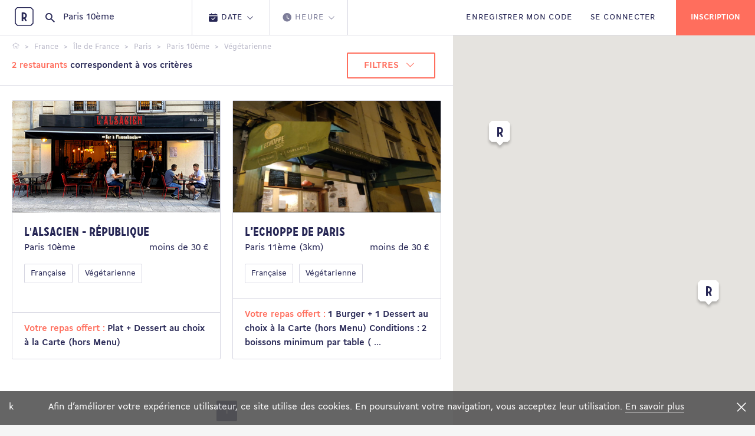

--- FILE ---
content_type: text/html; charset=utf-8
request_url: https://www.restopolitan.com/restaurant/paris-10eme-456/vegetarienne-26/index-1.html
body_size: 13418
content:



<!DOCTYPE html>
<html xml:lang="fr"
      lang="fr"
      lang_name="fr-FR">
<head>
    <meta charset="utf-8">
    <!-- favicons -->
    <link rel="apple-touch-icon-precomposed" sizes="57x57" href="https://www.restopolitan.com/dist/images/favicons/apple-touch-icon-57x57.png" />
    <link rel="apple-touch-icon-precomposed" sizes="114x114" href="https://www.restopolitan.com/dist/images/favicons/apple-touch-icon-114x114.png" />
    <link rel="apple-touch-icon-precomposed" sizes="72x72" href="https://www.restopolitan.com/dist/images/favicons/apple-touch-icon-72x72.png" />
    <link rel="apple-touch-icon-precomposed" sizes="144x144" href="https://www.restopolitan.com/dist/images/favicons/apple-touch-icon-144x144.png" />
    <link rel="apple-touch-icon-precomposed" sizes="60x60" href="https://www.restopolitan.com/dist/images/favicons/apple-touch-icon-60x60.png" />
    <link rel="apple-touch-icon-precomposed" sizes="120x120" href="https://www.restopolitan.com/dist/images/favicons/apple-touch-icon-120x120.png" />
    <link rel="apple-touch-icon-precomposed" sizes="76x76" href="https://www.restopolitan.com/dist/images/favicons/apple-touch-icon-76x76.png" />
    <link rel="apple-touch-icon-precomposed" sizes="152x152" href="https://www.restopolitan.com/dist/images/favicons/apple-touch-icon-152x152.png" />
    <link rel="icon" type="image/png" href="https://www.restopolitan.com/dist/images/favicons/favicon-196x196.png" sizes="196x196" />
    <link rel="icon" type="image/png" href="https://www.restopolitan.com/dist/images/favicons/favicon-96x96.png" sizes="96x96" />
    <link rel="icon" type="image/png" href="https://www.restopolitan.com/dist/images/favicons/favicon-32x32.png" sizes="32x32" />
    <link rel="icon" type="image/png" href="https://www.restopolitan.com/dist/images/favicons/favicon-16x16.png" sizes="16x16" />
    <link rel="icon" type="image/png" href="https://www.restopolitan.com/dist/images/favicons/favicon-128.png" sizes="128x128" />
    <meta name="application-name" content="&nbsp;" />
    <meta name="msapplication-TileColor" content="#FFFFFF" />
    <meta name="msapplication-TileImage" content=" https://www.restopolitan.com/dist/images/favicons/mstile-144x144.png" />
    <meta name="msapplication-square70x70logo" content=" https://www.restopolitan.com/dist/images/favicons/mstile-70x70.png" />
    <meta name="msapplication-square150x150logo" content=" https://www.restopolitan.com/dist/images/favicons/mstile-150x150.png" />
    <meta name="msapplication-wide310x150logo" content=" https://www.restopolitan.com/dist/images/favicons/mstile-310x150.png" />
    <meta name="msapplication-square310x310logo" content=" https://www.restopolitan.com/dist/images/favicons/mstile-310x310.png" />
    <meta http-equiv="x-ua-compatible" content="ie=edge">
    <!-- viewport -->
    <meta name="viewport" content="width=device-width, height=device-height, initial-scale=1.0, user-scalable=no, user-scalable=0">
    
    
    <!-- title -->

    <title>1 repas offert dans les meilleurs Restaurants Végétariens à Paris 10ème | Restopolitan</title>
    <meta name="description" content="Découvrez notre sélection de restaurants Végétariens Paris 10ème - 1 repas offert à chaque addition avec Restopolitan " />


    <meta content="291562114203244" fblang="fr_FR" name="facebook_apikey" property="fb:app_id" version="v2.2" />
    <meta content="AIzaSyCZrRl0EDyTJT8xqAWhHOWlgZ1lsh4GRfo" name="google_apikey" property="google:app_id" />

<link href="https://www.restopolitan.com/en/restaurant/paris-10eme-456/vegetarian-26/index-1.html" hreflang="en" rel="alternate" /><link href="https://www.restopolitan.com/restaurant/paris-10eme-456/vegetarienne-26/index-1.html" hreflang="fr" rel="alternate" /><link href="https://www.restopolitan.ch/en/restaurant/paris-10eme-456/vegetarian-26/index-1.html" hreflang="en-CH" rel="alternate" /><link href="https://www.restopolitan.ch/it/ristorante/paris-10eme-456/vegetariana-bio-26/index-1.html" hreflang="it-CH" rel="alternate" /><link href="https://www.restopolitan.ch/de/restaurant/paris-10eme-456/biologisch-26/index-1.html" hreflang="de-CH" rel="alternate" /><link href="https://www.restopolitan.ch/restaurant/paris-10eme-456/vegetarienne-26/index-1.html" hreflang="fr-CH" rel="alternate" /><link href="https://www.restopolitan.lu/en/restaurant/paris-10eme-456/vegetarian-26/index-1.html" hreflang="en-LU" rel="alternate" /><link href="https://www.restopolitan.lu/restaurant/paris-10eme-456/vegetarienne-26/index-1.html" hreflang="fr-LU" rel="alternate" /><link href="https://www.restopolitan.es/en/restaurant/paris-10eme-456/vegetarian-26/index-1.html" hreflang="en-ES" rel="alternate" /><link href="https://www.restopolitan.es/restaurantes/paris-10eme-456/vegetariana-26/index-1.html" hreflang="es" rel="alternate" /><link href="https://www.restopolitan.it/en/restaurant/paris-10eme-456/vegetarian-26/index-1.html" hreflang="en-IT" rel="alternate" /><link href="https://www.restopolitan.it/ristorante/paris-10eme-456/vegetariana-bio-26/index-1.html" hreflang="it" rel="alternate" />
    <!-- social metas -->
    <!-- G+ -->
    <meta itemprop="name" content="1 repas offert dans les meilleurs Restaurants Végétariens à Paris 10ème | Restopolitan">
    <meta itemprop="description" content="Découvrez notre sélection de restaurants Végétariens Paris 10ème - 1 repas offert à chaque addition avec Restopolitan " />

    <!-- GTM -->
    <meta name="rp:gtmid" content="GTM-N2PQPDN" />

    <!-- facebook -->
    <meta property="og:type" content="website" />
    <meta property="og:title" content="Restopolitan">
    <meta property="og:description" content="Avec Restopolitan : 1 repas offert &#xE0; chaque addition dans des milliers de restaurants en France et en Europe" />
    <meta property="og:image" content="https://www.restopolitan.com/dist/images/facebook-sharing.png">

    <!-- twitter -->
    <meta name="twitter:site" content="restopolitan" />
    <meta name="twitter:title" content="Restopolitan" />
    <meta name="twitter:description" content="Avec Restopolitan : 1 repas offert &#xE0; chaque addition dans des milliers de restaurants en France et en Europe" />
    <meta name="twitter:image" content="https://www.restopolitan.com/dist/images/twitter-sharing.png" />

    <!-- imageserver -->
    <meta name="rp:imageserver" content="https://www.restopolitan.com/dist/images/" />
    <!-- apihost -->
    <meta name="rp:apihost" content="https://www.restopolitan.com/" />

    <!-- friendbuy tracker-->
        <meta name="rp:tracker"
              data-tracker-type="friendbuy"
              data-action="pushCustomer"
              content='' />


    <!-- styles -->
    <link rel="stylesheet" href="https://www.restopolitan.com/dist/bundle.css">

    

    <!-- kameleoon -->
    <script src="https://www.restopolitan.com/dist/kameleoon.js"></script>

    <!-- Facebook Pixel Code -->
    <script>
        !function (f, b, e, v, n, t, s) {
            if (f.fbq) return; n = f.fbq = function () {
                n.callMethod ?
                    n.callMethod.apply(n, arguments) : n.queue.push(arguments)
            };
            if (!f._fbq) f._fbq = n; n.push = n; n.loaded = !0; n.version = '2.0';
            n.queue = []; t = b.createElement(e); t.async = !0;
            t.src = v; s = b.getElementsByTagName(e)[0];
            s.parentNode.insertBefore(t, s)
        }(window, document, 'script',
            'https://connect.facebook.net/en_US/fbevents.js');
        fbq('init', '1661506037399253');
        fbq('track', 'PageView');
    </script>
    <noscript>
        <img height="1" width="1" src="https://www.facebook.com/tr?id=1661506037399253&ev=PageView &noscript=1" />
    </noscript>
    <!-- End Facebook Pixel Code -->


	
	
    <!-- firendbuy -->
    <script>
        window['friendbuy'] = window['friendbuy'] || [];
        window['friendbuy'].push(['site', 'site-cfff8065-www.restopolitan.com']);
        (function (f, r, n, d, b, y) {
            b = f.createElement(r), y = f.getElementsByTagName(r)[0]; b.async = 1; b.src = n; y.parentNode.insertBefore(b, y);
        })(document, 'script', '//djnf6e5yyirys.cloudfront.net/js/friendbuy.min.js');
    </script>

    <!-- crisp, pas pour l'italie cf enrica  sauf pendant black friday-->
        <script type="text/javascript">window.$crisp = []; window.CRISP_WEBSITE_ID = "01bb1e14-658e-4e86-8f0b-dbae7a8a035a"; (function () { d = document; s = d.createElement("script"); s.src = "https://client.crisp.chat/l.js"; s.async = 1; d.getElementsByTagName("head")[0].appendChild(s); })();</script>
    <!-- head only scripts (to be removed) -->
    <!-- iE11 -->
    <meta http-equiv="X-UA-Compatible" content="IE=11">


    <script>
        (function (w, d, s, l, i) {
            w[l] = w[l] || []; w[l].push({ 'gtm.start': new Date().getTime(), event: 'gtm.js' }); var f = d.getElementsByTagName(s)[0], j = d.createElement(s), dl = l != 'dataLayer' ? '&l=' + l : ''; j.async = true; j.src = 'https://www.googletagmanager.com/gtm.js?id=' + i + dl; f.parentNode.insertBefore(j, f);
        })(window, document, 'script', 'dataLayer', 'GTM-N2PQPDN');
    </script>

    
<script type="text/javascript">
    (function (i, s, o, g, r, a, m) {
        i['GoogleAnalyticsObject'] = r; i[r] = i[r] || function () {
            (i[r].q = i[r].q || []).push(arguments)
        }, i[r].l = 1 * new Date(); a = s.createElement(o),
  m = s.getElementsByTagName(o)[0]; a.async = 1; a.src = g; m.parentNode.insertBefore(a, m)
    })(window, document, 'script', '//www.google-analytics.com/analytics.js', 'ga');

    ga('create', 'UA-18580528-2', 'www.restopolitan.com');ga('set', 'contentGroup1', 'Arrondissement-Cuisine');ga('send', 'pageview');
</script>
</head>
<body> 
	
    
    <noscript><iframe src="https://www.googletagmanager.com/ns.html?id=GTM-N2PQPDN" height="0" width="0" style="display:none;visibility:hidden"></iframe></noscript>
    <!--[if lte IE 10]>
      <p class="browserupgrade">You are using an <strong>outdated</strong> browser. Please <a href="http://browsehappy.com/">upgrade your browser</a> to improve your experience and security.</p>
    <![endif]-->


        <!-- header partial -->





    <div class="cookiebar">k
        <div class="cookiebar__content">
            <div class="cookiebar__text">
                <span>
                    Afin d’améliorer votre expérience utilisateur, ce site utilise des cookies. En poursuivant votre navigation, vous acceptez leur utilisation.
                </span>
                <a href="/cgu.html#a13">En savoir plus</a>
            </div>
        </div>
        <div class="cookiebar__title">
            <i type="button" class="close js-cookiebar-close"><span>Fermer</span></i>
        </div>
    </div>







<!-- CyberMonday-->



    <header class="site-header site-header--is-searched is-fixed" role="banner">

<div class="site-header__content">


    <a id="home" class="site-header__brand" href="/"><span>Restopolitan</span></a>
    <!-- search -->

        <div class="site-header__search">



<div class="search-bar" data-intro-key="searchbar" id="searchWrapper">
    <i class="icon icon--search"></i>

        <input class="search-bar__input" placeholder="Rechercher par adresse, restaurant, ville..." type="search" id="searchText" value="Paris 10&#xE8;me" autocomplete="off"
               data-restaurant-request-url='/restaurant/autocomplete'
               data-place-resolve-url='/restaurant/resolve/url'
               data-place-id=""
               data-place-loc=""
               data-init="true"
               data-special-case='[{"key": ["france","francia"] ,"value":"https://www.restopolitan.com/restaurants-france/index.html"}, { "key": ["espana","españa","spain","espagne"], "value":""}]'>

    <div class="search-bar__autocomplete autocomplete" id="searchResultsContainer" style="display:none">
        <div class="autocomplete__container" id="placeContainer">
            <span class="autocomplete__title">Adresses</span>
            <ul class="autocomplete__list" id="placeResults">
            </ul>
        </div>
        <div class="autocomplete__container" id="restContainer">
            <span class="autocomplete__title">Restaurants</span>
            <ul class="autocomplete__list" id="restResults"></ul>
        </div>
        <div class="autocomplete__message" id="noResultMsg">
            <p>Aucun résultat trouvé.</p>
        </div>

        <div id="placeServiceContainer"></div>
    </div>
    <!-- criterias -->
    <div class="search-bar__criterias criterias criterias--search dropdown-wrap" style="display:none">
        <ul class="criterias__steps criterias_2_steps">
            <li class="criterias__step is-clickable" data-dropdown-open="date">
                <button class="criterias__button">
                    <i class="icon icon--recap-calendrier"></i>
                    <div class="criterias__text">
                        <span>Date</span>
                        <i class="icon icon--arrow-down"></i>
                    </div>
                </button>
            </li>
            <li class="criterias__step" data-dropdown-open="hour">
                <button class="criterias__button">
                    <i class="icon icon--hour"></i>
                    <div class="criterias__text">
                        <span>Heure</span>
                        <i class="icon icon--arrow-down"></i>
                    </div>
                </button>
            </li>
        </ul>
        <div class="criterias__dropdown dropdown">
            <div class="dropdown__arrow"></div>
            <div class="dropdown__section" data-dropdown="date">
                <div class="js-datepicker"></div>
            </div>
            <div class="dropdown__section" data-dropdown="hour">
                <div class="number-picker number-picker--hour">
                    <div class="tabs">
                        <ul class="tabs__heading tabs__heading--inline js-tabs">
                            <li>
                                <a class="on" href="#dejeuner">Déjeuner</a>
                            </li>
                            <li><a href="#diner">Diner</a></li>
                        </ul>
                        <div class="tabs__content is-current" id="dejeuner">
                            <div class="number-picker__flex">

                                    <div><button class="button-tag js-hour-book" value="12:00">12h00</button></div> 
                                    <div><button class="button-tag js-hour-book" value="12:30">12h30</button></div> 
                                    <div><button class="button-tag js-hour-book" value="13:00">13h00</button></div> 
                                    <div><button class="button-tag js-hour-book" value="13:30">13h30</button></div> 
                                    <div><button class="button-tag js-hour-book" value="14:00">14h00</button></div> 
                                    <div><button class="button-tag js-hour-book" value="14:30">14h30</button></div> 
                            </div>
                        </div>
                        <div class="tabs__content" id="diner">
                            <div class="number-picker__flex">

                                    <div><button class="button-tag js-hour-book" value="18:00">18h00</button></div>
                                    <div><button class="button-tag js-hour-book" value="18:30">18h30</button></div>
                                    <div><button class="button-tag js-hour-book" value="19:00">19h00</button></div>
                                    <div><button class="button-tag js-hour-book" value="19:30">19h30</button></div>
                                    <div><button class="button-tag js-hour-book" value="20:00">20h00</button></div>
                                    <div><button class="button-tag js-hour-book" value="20:30">20h30</button></div>
                                    <div><button class="button-tag js-hour-book" value="21:00">21h00</button></div>
                                    <div><button class="button-tag js-hour-book" value="21:30">21h30</button></div>
                            </div>
                        </div>
                    </div>
                </div>
            </div>
            <div class="dropdown__section" data-dropdown="pax">
                <div class="number-picker number-picker--pax">
                    <div class="number-picker__flex">
                        <div><button class="button-tag js-pax-book" value="2"> 2 </button></div>
                        <div><button class="button-tag js-pax-book" value="3"> 3 </button></div>
                        <div><button class="button-tag js-pax-book" value="4"> 4 </button></div>
                        <div><button class="button-tag js-pax-book" value="5"> 5 </button></div>
                        <div><button class="button-tag js-pax-book" value="6"> 6 </button></div>
                        <div><button class="button-tag js-pax-book" value="7"> 7 </button></div>
                        <div><button class="button-tag js-pax-book" value="8"> 8 </button></div>
                        <div><button class="button-tag js-show-pax-counter"> + </button></div>
                    </div>
                    <div class="number-picker__footer is-show">
                        <div class="number-picker__counter counter">
                            <p class="counter__label">Nombre de convives :</p>
                            <div class="counter__input-wrap">
                                <div class="counter__input" value="8">8</div>
                                <div class="counter__buttons">
                                    <button class="js-pax-increment counter__button counter__button--add"></button>
                                    <button class="js-pax-decrement counter__button counter__button--remove"></button>
                                </div>
                            </div>
                        </div>
                        <div class="number-picker__submit">
                            <a href="#" class="button button--default button--orange button--icon js-pax-next"><i class="icon icon--arrow-right-b"></i></a>
                        </div>
                    </div>
                </div>
            </div>
        </div>
        <div class="criterias__submit">
            <button type="submit" class="button button--default button--block button--orange button--icon">
                <span>Rechercher</span>
                <i class="icon icon--arrow-right-b"></i>
            </button>
        </div>
    </div>
</div>
        </div>

</div>

    <div class="site-header__content">
            <ul class="site-header__nav">
                <li><a id="registerOffer" class="js-submenu-open" href="#mon-offre"><span>Enregistrer mon code</span></a></li>
                <li><a id="login" href="/identification.html?returnUrl=%2Frestaurant%2Fparis-10eme-456%2Fvegetarienne-26%2Findex-1.html">SE CONNECTER</a></li>
            </ul>
            <button class="site-header__burger js-menu-open"></button>
            <button class="site-header__search-icon js-search-open"></button>
                <div class="site-header__actions">
                        <a href="/inscription.html" class="button button--orange"><span>Inscription</span></a>
                </div>
    </div>
<div class="site-header__submenu submenu">



    <div class="submenu__body submenu__body--my-offer my-offer" id="mon-offre">




<button class="submenu__back js-submenu-back" type="button"><i class="icon icon--arrow-left-b"></i><span>Retour</span></button>
<div class="flex-container start-md">
    <div class="col-xs-12 col-md-5 col-lg-5 js-animate">
        <div class="submenu__title">
                <p class="tt-1">ENREGISTRER MON OFFRE</p>
                <p>Pour enregistrer votre offre, renseignez le code qui se trouve sur votre carte, invitation ou email que vous avez reçu.</p>
        </div>
    </div>
    <div class="col-xs-12 col-md-4 js-animate">
        <form action="/mon-compte/enregistrer-carte.html" method="get" class="my-offer__form js-validate-ui-form">
            <input type="hidden" name="returnUrl" value="/restaurant/paris-10eme-456/vegetarienne-26/index-1.html" />
            <div class="input-wrap">
                <input id="offerCode" type="text" class="input-text js-input-text" name="CardNumber">
                <label for="offerCode" style="top:-15px;">Entrez votre code ici</label>
                <i class="icon icon--arrow-right-b"></i>
            </div>
                <div class="submenu__message red">
                    
                </div>
            <div class="button-container">
                    <button type="submit" class="button button--default button--dark"><span>Valider</span></button>
                <button type="button" class="js-submenu-back button button--default button--text">Annuler</button>
            </div>
        </form>
    </div>
</div>
<div class="my-offer__bg js-animate" style="background-image: url('https://www.restopolitan.com/dist/images/my-offer-bg-fr.png')"></div>


    </div>
    <button class="submenu__close js-submenu-close" type="button"></button>
</div>
</header>
<!-- js injected for mobile menu display -->
<aside class="site-aside">
    <div class="site-aside__brand"><a href="/"><img src="https://www.restopolitan.com/dist/images/logo-icon-light.svg" alt=""></a></div>
</aside>
<div class="overlay"></div>

    <main class="main-content" role="main">
        <!-- body yield -->
        




<div class="results">
    <div class="results__toggler">
        <div class="button-toggle">
            <button class="button button--text js-filters-open">FILTRES</button>
            <button class="button button--text js-map-toggle"
                    data-map-label="MAP VIEW"
                    data-results-label="Résultats">
                MAP VIEW
            </button>
        </div>
    </div>
    <div id="resultx" class="results__scrollable" data-view="results">


<div class="results__navbar">
    <ul class="breadcrumbs js-breadcrumbs">
                <li>
                    <span itemscope itemtype="http://data-vocabulary.org/Breadcrumb">
                        <a href="/" itemprop="url">
                            <span itemprop="title">
                                    <span class="hide">Accueil</span><i class="icon icon--home"></i>
                            </span>
                        </a>
                    </span>
                </li>
                <li>
                    <span itemscope itemtype="http://data-vocabulary.org/Breadcrumb">
                        <a href="https://www.restopolitan.com/restaurants-france/index.html" itemprop="url">
                            <span itemprop="title">
France                            </span>
                        </a>
                    </span>
                </li>
                <li>
                    <span itemscope itemtype="http://data-vocabulary.org/Breadcrumb">
                        <a href="/restaurant/ile-de-france-90.html" itemprop="url">
                            <span itemprop="title">
&#xCE;le de France                            </span>
                        </a>
                    </span>
                </li>
                <li>
                    <span itemscope itemtype="http://data-vocabulary.org/Breadcrumb">
                        <a href="/restaurant/paris-446.html" itemprop="url">
                            <span itemprop="title">
Paris                            </span>
                        </a>
                    </span>
                </li>
                <li>
                    <span itemscope itemtype="http://data-vocabulary.org/Breadcrumb">
                        <a href="/restaurant/paris-10eme-456.html" itemprop="url">
                            <span itemprop="title">
Paris 10&#xE8;me                            </span>
                        </a>
                    </span>
                </li>
                <li class="current"><strong>V&#xE9;g&#xE9;tarienne</strong></li>
            </ul>

    <div class="flex-container between-xs middle-xs">
        <div class="results__count">
            <strong><span class="orange">2 restaurants</span> correspondent à vos critères</span></strong>
        </div>
        <div class="results__filters-nav">
            <button class="button button--dropdown js-filters-open button--border-orange">
                <span>FILTRES</span>
                <i class="icon icon--arrow-down"></i>
            </button>
        </div>
    </div>
</div>

<div class="flex-container equal-height">

            <div class="col-xs-12 col-lg-6">
                <div class="card mouseover_map_marker" data-idweb="311913">
                    <div class="card__wrap">
                        <div class="card__body">
                            <a class="card__picture" href="/restaurant/paris-10eme-456/l-alsacien-republique-311913.html">
                                <img src="https://images.restopolitan.com/restaurant/l-alsacien-republique/311913/Detail.jpg" alt="L&#x27;Alsacien - R&#xE9;publique">
                            </a>
                            <div class="card__content">
                                <a href="/restaurant/paris-10eme-456/l-alsacien-republique-311913.html"><h3 class="tt-4">L&#x27;Alsacien - R&#xE9;publique</h3></a>
                                <div class="flex-container between-xs">
                                    <div class="col-xs-6">
                                        <p>Paris 10&#xE8;me </p>
                                    </div>
                                    <div class="col-xs-6">
                                        <p class="text-right">moins de 30 &#x20AC;</p>
                                    </div>
                                </div>
                                <div class="card__tags">

                                        <div class="card__tag">
                                            <a href="https://www.restopolitan.com/restaurant/paris-10eme-456/francaise-11/index-1.html" class="button-tag">Fran&#xE7;aise</a>
                                        </div>
                                        <div class="card__tag">
                                            <a href="https://www.restopolitan.com/restaurant/paris-10eme-456/vegetarienne-26/index-1.html" class="button-tag">V&#xE9;g&#xE9;tarienne</a>
                                        </div>
                                </div>
                            </div>
                        </div>
                        <a class="card__action" href="/restaurant/paris-10eme-456/l-alsacien-republique-311913.html">

                            <p><span class="orange">Votre repas offert : </span><span>Plat &#x2B; Dessert au choix &#xE0; la Carte (hors Menu)</span></p>
                        </a>
                    </div>
                </div>
            </div>
            <div class="col-xs-12 col-lg-6">
                <div class="card mouseover_map_marker" data-idweb="303349">
                    <div class="card__wrap">
                        <div class="card__body">
                            <a class="card__picture" href="/restaurant/paris-11eme-457/l-echoppe-de-paris-303349.html">
                                <img src="https://images.restopolitan.com/restaurant/l-echoppe-de-paris/303349/Detail.jpg" alt="L&#x2019;Echoppe de Paris">
                            </a>
                            <div class="card__content">
                                <a href="/restaurant/paris-11eme-457/l-echoppe-de-paris-303349.html"><h3 class="tt-4">L&#x2019;Echoppe de Paris</h3></a>
                                <div class="flex-container between-xs">
                                    <div class="col-xs-6">
                                        <p>Paris 11&#xE8;me (3km)</p>
                                    </div>
                                    <div class="col-xs-6">
                                        <p class="text-right">moins de 30 &#x20AC;</p>
                                    </div>
                                </div>
                                <div class="card__tags">

                                        <div class="card__tag">
                                            <a href="https://www.restopolitan.com/restaurant/paris-11eme-457/francaise-11/index-1.html" class="button-tag">Fran&#xE7;aise</a>
                                        </div>
                                        <div class="card__tag">
                                            <a href="https://www.restopolitan.com/restaurant/paris-11eme-457/vegetarienne-26/index-1.html" class="button-tag">V&#xE9;g&#xE9;tarienne</a>
                                        </div>
                                </div>
                            </div>
                        </div>
                        <a class="card__action" href="/restaurant/paris-11eme-457/l-echoppe-de-paris-303349.html">

                            <p><span class="orange">Votre repas offert : </span><span>1 Burger &#x2B; 1 Dessert au choix &#xE0; la Carte (hors Menu) Conditions : 2 boissons minimum par table ( ...</span></p>
                        </a>
                    </div>
                </div>
            </div>
</div>


    <ul class="pagination">
                        <li class="pagination__item is-current"><a class="pagination__link" href="#">1</a></li>
            </ul>




<div class="results__filters filters js-results-filters">
    <button class="button-close js-filters-close"><i class="icon icon--close"></i></button>
    <div class="filters__wrap">
        <h3 class="tt-1">FILTRES</h3>
        <form id="filters" action="/restaurant/paris-10eme-456/vegetarienne-26/index-1.html" method="get" class="filters-form">

            <input id="selecteddate" name="selecteddate" type="hidden" value="" />
            <input id="radius" name="radius" type="hidden" />
            <input id="autoradius" name="autoradius" type="hidden" value="3" />
            <input id="pmin" name="pmin" type="hidden" value="0" />
            <input id="pmax" name="pmax" type="hidden" value="100" />
            <input id="page" name="page" type="hidden" value="1" />

            <div class="filters__section filters__section--range">
                <div class="flex-container">
                    <div class="col-xs-12 col-lg-6">
                        <div class="input-wrap">
                            <p>Rayon de recherche</p>



                            <input type="hidden" class="single-slider" value="3">
                            <div class="range-value"><span class="js-single-slider-output"> 3 </span>km</div>
                        </div>
                    </div>
                    <div class="col-xs-12 col-lg-6">
                        <div class="input-wrap">
                            <p>Fourchette de prix</p>
                            <input type="hidden" class="range-slider" value="0,100">
                            <div class="range-value"><span class="js-range-slider-output-min">0</span> € - <span class="js-range-slider-output-max">100</span> €</div>
                        </div>
                    </div>
                </div>
            </div>
            <div class="filters__section">
                <p>Cuisine</p>
                <div class="flex-container">

                        <div class="col-xs-12 col-md-4">
                            <div class="input-wrap checkbox js-checkbox ">
                                    <input data-id="cuisine-3" type="checkbox" name="cuisines" value="3">

                                <label class="checkbox__label" for="">Japonaise</label>
                                <i class="checkbox__icon"></i>
                            </div>
                        </div>
                        <div class="col-xs-12 col-md-4">
                            <div class="input-wrap checkbox js-checkbox ">
                                    <input data-id="cuisine-9" type="checkbox" name="cuisines" value="9">

                                <label class="checkbox__label" for="">Bistrot Gourmand</label>
                                <i class="checkbox__icon"></i>
                            </div>
                        </div>
                        <div class="col-xs-12 col-md-4">
                            <div class="input-wrap checkbox js-checkbox checkbox--active">
                                    <input data-id="cuisine-26" type="checkbox" name="cuisines" value="26" checked="checked">

                                <label class="checkbox__label" for="">V&#xE9;g&#xE9;tarienne</label>
                                <i class="checkbox__icon"></i>
                            </div>
                        </div>
                        <div class="col-xs-12 col-md-4">
                            <div class="input-wrap checkbox js-checkbox ">
                                    <input data-id="cuisine-28" type="checkbox" name="cuisines" value="28">

                                <label class="checkbox__label" for="">Marocaine</label>
                                <i class="checkbox__icon"></i>
                            </div>
                        </div>
                        <div class="col-xs-12 col-md-4">
                            <div class="input-wrap checkbox js-checkbox ">
                                    <input data-id="cuisine-29" type="checkbox" name="cuisines" value="29">

                                <label class="checkbox__label" for="">Libanaise</label>
                                <i class="checkbox__icon"></i>
                            </div>
                        </div>
                        <div class="col-xs-12 col-md-4">
                            <div class="input-wrap checkbox js-checkbox ">
                                    <input data-id="cuisine-33" type="checkbox" name="cuisines" value="33">

                                <label class="checkbox__label" for="">Indienne</label>
                                <i class="checkbox__icon"></i>
                            </div>
                        </div>
                        <div class="col-xs-12 col-md-4">
                            <div class="input-wrap checkbox js-checkbox ">
                                    <input data-id="cuisine-38" type="checkbox" name="cuisines" value="38">

                                <label class="checkbox__label" for="">Poissons et Fruits de Mer</label>
                                <i class="checkbox__icon"></i>
                            </div>
                        </div>
                        <div class="col-xs-12 col-md-4">
                            <div class="input-wrap checkbox js-checkbox ">
                                    <input data-id="cuisine-39" type="checkbox" name="cuisines" value="39">

                                <label class="checkbox__label" for="">Viandes et Grillades</label>
                                <i class="checkbox__icon"></i>
                            </div>
                        </div>
                        <div class="col-xs-12 col-md-4">
                            <div class="input-wrap checkbox js-checkbox ">
                                    <input data-id="cuisine-62" type="checkbox" name="cuisines" value="62">

                                <label class="checkbox__label" for="">Brasserie</label>
                                <i class="checkbox__icon"></i>
                            </div>
                        </div>
                        <div class="col-xs-12 col-md-4">
                            <div class="input-wrap checkbox js-checkbox ">
                                    <input data-id="cuisine-73" type="checkbox" name="cuisines" value="73">

                                <label class="checkbox__label" for="">Montagnarde</label>
                                <i class="checkbox__icon"></i>
                            </div>
                        </div>

                </div>
                <div class="filters__more">
                    <div class="flex-container">

                            <div class="col-xs-12 col-md-4">
                                <p class="cap">Asiatique</p>

                                    <div class="input-wrap checkbox js-checkbox ">
                                            <input data-id="cuisine-1" type="checkbox" name="cuisines" value="1">

                                        <label class="checkbox__label" for="">Chinoise</label>
                                        <i class="checkbox__icon"></i>
                                    </div>
                                    <div class="input-wrap checkbox js-checkbox ">
                                            <input data-id="cuisine-3" type="checkbox" name="cuisines" value="3">

                                        <label class="checkbox__label" for="">Japonaise</label>
                                        <i class="checkbox__icon"></i>
                                    </div>
                                    <div class="input-wrap checkbox js-checkbox ">
                                            <input data-id="cuisine-33" type="checkbox" name="cuisines" value="33">

                                        <label class="checkbox__label" for="">Indienne</label>
                                        <i class="checkbox__icon"></i>
                                    </div>
                                    <div class="input-wrap checkbox js-checkbox ">
                                            <input data-id="cuisine-111" type="checkbox" name="cuisines" value="111">

                                        <label class="checkbox__label" for="">Asiatique</label>
                                        <i class="checkbox__icon"></i>
                                    </div>

                            </div>
                            <div class="col-xs-12 col-md-4">
                                <p class="cap">Orientale</p>

                                    <div class="input-wrap checkbox js-checkbox ">
                                            <input data-id="cuisine-28" type="checkbox" name="cuisines" value="28">

                                        <label class="checkbox__label" for="">Marocaine</label>
                                        <i class="checkbox__icon"></i>
                                    </div>
                                    <div class="input-wrap checkbox js-checkbox ">
                                            <input data-id="cuisine-29" type="checkbox" name="cuisines" value="29">

                                        <label class="checkbox__label" for="">Libanaise</label>
                                        <i class="checkbox__icon"></i>
                                    </div>
                                    <div class="input-wrap checkbox js-checkbox ">
                                            <input data-id="cuisine-83" type="checkbox" name="cuisines" value="83">

                                        <label class="checkbox__label" for="">Orientale</label>
                                        <i class="checkbox__icon"></i>
                                    </div>
                                    <div class="input-wrap checkbox js-checkbox ">
                                            <input data-id="cuisine-88" type="checkbox" name="cuisines" value="88">

                                        <label class="checkbox__label" for="">Halal</label>
                                        <i class="checkbox__icon"></i>
                                    </div>

                            </div>
                            <div class="col-xs-12 col-md-4">
                                <p class="cap">Fran&#xE7;aise</p>

                                    <div class="input-wrap checkbox js-checkbox ">
                                            <input data-id="cuisine-9" type="checkbox" name="cuisines" value="9">

                                        <label class="checkbox__label" for="">Bistrot Gourmand</label>
                                        <i class="checkbox__icon"></i>
                                    </div>
                                    <div class="input-wrap checkbox js-checkbox ">
                                            <input data-id="cuisine-11" type="checkbox" name="cuisines" value="11">

                                        <label class="checkbox__label" for="">Fran&#xE7;aise</label>
                                        <i class="checkbox__icon"></i>
                                    </div>
                                    <div class="input-wrap checkbox js-checkbox checkbox--active">
                                            <input data-id="cuisine-26" type="checkbox" name="cuisines" value="26" checked="checked">

                                        <label class="checkbox__label" for="">V&#xE9;g&#xE9;tarienne</label>
                                        <i class="checkbox__icon"></i>
                                    </div>
                                    <div class="input-wrap checkbox js-checkbox ">
                                            <input data-id="cuisine-62" type="checkbox" name="cuisines" value="62">

                                        <label class="checkbox__label" for="">Brasserie</label>
                                        <i class="checkbox__icon"></i>
                                    </div>
                                    <div class="input-wrap checkbox js-checkbox ">
                                            <input data-id="cuisine-73" type="checkbox" name="cuisines" value="73">

                                        <label class="checkbox__label" for="">Montagnarde</label>
                                        <i class="checkbox__icon"></i>
                                    </div>
                                    <div class="input-wrap checkbox js-checkbox ">
                                            <input data-id="cuisine-80" type="checkbox" name="cuisines" value="80">

                                        <label class="checkbox__label" for="">Cr&#xEA;perie</label>
                                        <i class="checkbox__icon"></i>
                                    </div>
                                    <div class="input-wrap checkbox js-checkbox ">
                                            <input data-id="cuisine-95" type="checkbox" name="cuisines" value="95">

                                        <label class="checkbox__label" for="">Traditionnelle</label>
                                        <i class="checkbox__icon"></i>
                                    </div>

                            </div>
                            <div class="col-xs-12 col-md-4">
                                <p class="cap">Autres</p>

                                    <div class="input-wrap checkbox js-checkbox ">
                                            <input data-id="cuisine-38" type="checkbox" name="cuisines" value="38">

                                        <label class="checkbox__label" for="">Poissons et Fruits de Mer</label>
                                        <i class="checkbox__icon"></i>
                                    </div>
                                    <div class="input-wrap checkbox js-checkbox ">
                                            <input data-id="cuisine-39" type="checkbox" name="cuisines" value="39">

                                        <label class="checkbox__label" for="">Viandes et Grillades</label>
                                        <i class="checkbox__icon"></i>
                                    </div>
                                    <div class="input-wrap checkbox js-checkbox ">
                                            <input data-id="cuisine-69" type="checkbox" name="cuisines" value="69">

                                        <label class="checkbox__label" for="">du Monde</label>
                                        <i class="checkbox__icon"></i>
                                    </div>
                                    <div class="input-wrap checkbox js-checkbox ">
                                            <input data-id="cuisine-93" type="checkbox" name="cuisines" value="93">

                                        <label class="checkbox__label" for="">Pizzeria</label>
                                        <i class="checkbox__icon"></i>
                                    </div>
                                    <div class="input-wrap checkbox js-checkbox ">
                                            <input data-id="cuisine-100" type="checkbox" name="cuisines" value="100">

                                        <label class="checkbox__label" for="">Cr&#xE9;ative</label>
                                        <i class="checkbox__icon"></i>
                                    </div>
                                    <div class="input-wrap checkbox js-checkbox ">
                                            <input data-id="cuisine-102" type="checkbox" name="cuisines" value="102">

                                        <label class="checkbox__label" for="">Burger</label>
                                        <i class="checkbox__icon"></i>
                                    </div>
                                    <div class="input-wrap checkbox js-checkbox ">
                                            <input data-id="cuisine-109" type="checkbox" name="cuisines" value="109">

                                        <label class="checkbox__label" for="">Sans gluten</label>
                                        <i class="checkbox__icon"></i>
                                    </div>
                                    <div class="input-wrap checkbox js-checkbox ">
                                            <input data-id="cuisine-110" type="checkbox" name="cuisines" value="110">

                                        <label class="checkbox__label" for="">R&#xE9;gionale</label>
                                        <i class="checkbox__icon"></i>
                                    </div>

                            </div>
                    </div>
                </div>
                <div class="filters__more-button">
                    <button type="button" class="button button--underlined" data-less-label="Voir moins d'options">VOIR PLUS D'OPTIONS</button>
                </div>
            </div>
            <div class="filters__section">
                <p>Ambiance</p>
                <div class="flex-container">

                        <div class="col-xs-12 col-md-4">
                            <div class="input-wrap checkbox js-checkbox ">
                                    <input type="checkbox" name="atmospheres" value="2">

                                <label class="checkbox__label" for="">Entre amis</label>
                                <i class="checkbox__icon"></i>
                            </div>
                        </div>
                        <div class="col-xs-12 col-md-4">
                            <div class="input-wrap checkbox js-checkbox ">
                                    <input type="checkbox" name="atmospheres" value="5">

                                <label class="checkbox__label" for="">D&#xE9;paysement</label>
                                <i class="checkbox__icon"></i>
                            </div>
                        </div>
                        <div class="col-xs-12 col-md-4">
                            <div class="input-wrap checkbox js-checkbox ">
                                    <input type="checkbox" name="atmospheres" value="6">

                                <label class="checkbox__label" for="">Business is Business</label>
                                <i class="checkbox__icon"></i>
                            </div>
                        </div>
                        <div class="col-xs-12 col-md-4">
                            <div class="input-wrap checkbox js-checkbox ">
                                    <input type="checkbox" name="atmospheres" value="7">

                                <label class="checkbox__label" for="">Romantique</label>
                                <i class="checkbox__icon"></i>
                            </div>
                        </div>
                        <div class="col-xs-12 col-md-4">
                            <div class="input-wrap checkbox js-checkbox ">
                                    <input type="checkbox" name="atmospheres" value="9">

                                <label class="checkbox__label" for="">Terrasse</label>
                                <i class="checkbox__icon"></i>
                            </div>
                        </div>
                        <div class="col-xs-12 col-md-4">
                            <div class="input-wrap checkbox js-checkbox ">
                                    <input type="checkbox" name="atmospheres" value="10">

                                <label class="checkbox__label" for="">Familiale</label>
                                <i class="checkbox__icon"></i>
                            </div>
                        </div>
                        <div class="col-xs-12 col-md-4">
                            <div class="input-wrap checkbox js-checkbox ">
                                    <input type="checkbox" name="atmospheres" value="12">

                                <label class="checkbox__label" for="">Cadre Exceptionnel</label>
                                <i class="checkbox__icon"></i>
                            </div>
                        </div>
                        <div class="col-xs-12 col-md-4">
                            <div class="input-wrap checkbox js-checkbox ">
                                    <input type="checkbox" name="atmospheres" value="13">

                                <label class="checkbox__label" for="">Festive</label>
                                <i class="checkbox__icon"></i>
                            </div>
                        </div>

                </div>
            </div>
            <div class="filters__section">
                <p>Offre</p>
                <div class="flex-container">

                            <div class="col-xs-12 col-md-4">
                                <div class="input-wrap checkbox js-checkbox ">
                                        <input type="checkbox" name="offertypes" value="1">

                                    <label class="checkbox__label" for="">Carte</label>
                                    <i class="checkbox__icon"></i>
                                </div>
                            </div>
                            <div class="col-xs-12 col-md-4">
                                <div class="input-wrap checkbox js-checkbox ">
                                        <input type="checkbox" name="offertypes" value="2">

                                    <label class="checkbox__label" for="">Menus</label>
                                    <i class="checkbox__icon"></i>
                                </div>
                            </div>
                </div>
            </div>
            <div class="filters__section">
                <p>Services plus</p>
                <div class="flex-container">
                    

                            <div class="col-xs-12 col-md-4">
                                <div class="input-wrap checkbox js-checkbox ">
                                        <input type="checkbox" name="servicesplus" value="2">

                                    <label class="checkbox__label" for="">Service voiturier</label>
                                    <i class="checkbox__icon"></i>
                                </div>
                            </div>
                            <div class="col-xs-12 col-md-4">
                                <div class="input-wrap checkbox js-checkbox ">
                                        <input type="checkbox" name="servicesplus" value="3">

                                    <label class="checkbox__label" for="">Acc&#xE8;s handicap&#xE9;s</label>
                                    <i class="checkbox__icon"></i>
                                </div>
                            </div>
                            <div class="col-xs-12 col-md-4">
                                <div class="input-wrap checkbox js-checkbox ">
                                        <input type="checkbox" name="servicesplus" value="5">

                                    <label class="checkbox__label" for="">Salons particuliers</label>
                                    <i class="checkbox__icon"></i>
                                </div>
                            </div>
                            <div class="col-xs-12 col-md-4">
                                <div class="input-wrap checkbox js-checkbox ">
                                        <input type="checkbox" name="servicesplus" value="6">

                                    <label class="checkbox__label" for="">Wi-fi</label>
                                    <i class="checkbox__icon"></i>
                                </div>
                            </div>
                            <div class="col-xs-12 col-md-4">
                                <div class="input-wrap checkbox js-checkbox ">
                                        <input type="checkbox" name="servicesplus" value="9">

                                    <label class="checkbox__label" for="">Parking &#xE0; proximit&#xE9;</label>
                                    <i class="checkbox__icon"></i>
                                </div>
                            </div>
                            <div class="col-xs-12 col-md-4">
                                <div class="input-wrap checkbox js-checkbox ">
                                        <input type="checkbox" name="servicesplus" value="10">

                                    <label class="checkbox__label" for="">American Express</label>
                                    <i class="checkbox__icon"></i>
                                </div>
                            </div>
                            <div class="col-xs-12 col-md-4">
                                <div class="input-wrap checkbox js-checkbox ">
                                        <input type="checkbox" name="servicesplus" value="11">

                                    <label class="checkbox__label" for="">Animaux accept&#xE9;s</label>
                                    <i class="checkbox__icon"></i>
                                </div>
                            </div>
                </div>
            </div>
        </form>
    </div>
    <div class="filters__actions">
        <button class="button button--default button--text js-filters-close">ANNULER</button>
        <button class="button button--default button--orange js-filters-save">ENREGISTRER</button>
    </div>
</div>



<div class="results__map js-results-map">
    <div class="map" 
         data-marker-on="https://www.restopolitan.com/dist/images/marker--on.svg" 
         data-marker-off="https://www.restopolitan.com/dist/images/marker--off.svg"
         data-lat="48.871700"
         data-lng="2.357130" 
         data-request-tooltip-url="/restaurant/information.html">
         
       
                <div class="map__marker map__tooltip_loader" 
                     data-lat="48.869214" 
                     data-lng="2.357705"
                     data-id="311913"
                     data-name="L&#x27;Alsacien - R&#xE9;publique">
                     
                   
                </div>
                <div class="map__marker map__tooltip_loader" 
                     data-lat="48.854009" 
                     data-lng="2.388029"
                     data-id="303349"
                     data-name="L&#x2019;Echoppe de Paris">
                     
                   
                </div>
    </div>
    <button class="button-close button-close--light js-map-close"><i class="icon icon--close"></i></button>
</div>


    </div>
</div>

    </main>

    <!-- footer partial -->


<footer class="site-footer">
        <div class="wrap">
            <div class="flex-container between-md start-xs">
                <div class="col-xs-12 col-md-2">
                    <div class="site-footer__nav">
                        <span>À PROPOS</span>
                        <ul>
                            <li><a href="/qui-sommes-nous.html">Qui sommes-nous ?</a></li>
                            <li><a target="_blank" href="https://www.welcometothejungle.co/companies/restopolitan">Carrières</a></li>
                            <li><a href="/faq.html">Aide - Contact</a></li>


                            

                        </ul>
                    </div>
                </div>
                <div class="col-xs-12 col-md-2">
                    <div class="site-footer__nav">
                        <span>NOS RESTAURANTS</span>
                        <ul>
                            <li><a href="/toutes-nos-villes.html">Recherche par ville</a></li>
                            <li><a href="/tous-nos-restaurants.html">Recherche par nom</a></li>
                            <li><a href="https://www.restopolitan.com/restaurants-france/index.html">Recherche par pays</a></li>
                        </ul>
                    </div>
                </div>
                <div class="col-xs-12 col-md-2">
                    <div class="site-footer__nav">
                        <span>EN EUROPE</span>
                        <ul>
                            <li><a target="_blank" href="https://www.restopolitan.com">France</a>
                            <li><a target="_blank" href="https://www.restopolitan.es">Espagne</a>
                            <li><a target="_blank" href="https://www.restopolitan.lu">Luxembourg</a>
                            <li><a target="_blank" href="https://www.restopolitan.it">Italie</a>
                            <li><a target="_blank" href="https://www.restopolitan.ch">Suisse</a>
                        </ul>
                    </div>
                </div>
                <div class="col-xs-12 col-md-2">
                    <div class="site-footer__nav">
                        <span>LEGAL</span>
                        <ul>
                            <li><a href="/cgv.html">CGV</a></li>
                            <li><a href="/cgu.html">CGU</a></li>
                            <li><a href="/mentions-legales.html">Mentions légales</a></li>
                        </ul>
                    </div>
                </div>
                <div class="col-xs-12 col-md-2">
                    <div class="lang-selector">
                        <div class="lang-selector__label">Langues:</div>

    <div class="lang-selector__selected">


            <div class="lang-selector__flag lang-selector__flag--fr"></div>
            <div class="lang-selector__dropdown">
                <a href="/en/restaurant/paris-10eme-456.html?idCuisine=26&amp;cuisine=vegetarian" class="lang-selector__flag lang-selector__flag--en"></a>
            </div>

    </div>
                    </div>

                    <ul class="site-footer__socials">
                        <li><a target="_blank" href="https://www.facebook.com/restopolitan"><i class="icon icon--facebook"></i><span>Facebook</span></a></li>
                        <li><a target="_blank" href="https://twitter.com/restopolitan"><i class="icon icon--twitter"></i><span>Twitter</span></a></li>
                        <li><a target="_blank" href="https://www.instagram.com/restopolitan"><i class="icon icon--instagram"></i><span>Instagram</span></a></li>
                    </ul>
                </div>
            </div>
        </div>
    <div class="wrap" style="max-width:100%">
        <div class="site-footer__colophon">
            <div class="site-footer__branding"><img src="https://www.restopolitan.com/dist/images/logo-light.svg" alt=""></div>
            <div class="site-footer__copyright">©Restopolitan 2026</div>
        </div>
    </div>
</footer>
    <!-- modals partial -->


<div class="modal">
    <div class="modal__overlay js-modal-close"></div>
    <!-- login -->
    <!-- signup -->
    <div class="modal__body" id="signup">
        <div class="modal__title">
            <p class="tt-1">S’inscrire</p>
        </div>
        <div class="modal__signup signup">
            <div class="modal__button text-center">
                <a href="#" class="button button--default button--block button--icon-left button--facebook"><i class="icon icon--facebook"></i><span>Inscription avec Facebook</span></a>
                <div class="button-separator"><span>ou</span></div>
                <a href="#signup-mail" data-direction="next" class="js-modal-switch button button--icon-left button--mail button--default button--orange button--block js-signup-next">
                    <i class="icon icon--mail"></i>
                    <span>Inscription avec e-mail</span>
                </a>
            </div>
            <div class="modal__helper text-center">
                <a href="#login" class="link js-modal-switch" data-direction="prev">J’ai déjà un compte</a>
            </div>
        </div>
        <button class="button modal__close js-modal-close"></button>
    </div>


    <!-- cancel -->
    <div class="modal__body" id="cancel">
        <div class="modal__title">
            <p class="tt-1">&#xCA;tes-vous s&#xFB;r de vouloir annuler ?</p>
        </div>
        <div class="modal__cancel cancel">
            <div class="modal__button text-center">
                <button class="button button--default button--block button--facebook js-modal-save js-modal-close">
                    <span>Oui</span>
                </button>
                <div class="button-separator"><span>ou</span></div>
                <button class="button button--default button--block button--orange js-modal-close">
                    <span>Non</span>
                </button>
            </div>
        </div>
        <div class="spacing-bottom"></div>
        <button class="button modal__close js-modal-close"></button>
    </div>

    <div class="modal__body" id="shareRestaurant">
        <div class="modal__title">
            <p class="tt-1">Faites d&#xE9;couvrir ce restaurant</p>
        </div>
        <div class="modal__share share">
            <div class="flex-container between-xs middle-xs">
                <div class="col-xs-4">
                    <a href="https://www.restopolitan.com/restaurant/paris-10eme-456/vegetarienne-26/index-1.html" id="shareBtn" class="share__button">
                        <i class="icon icon--messenger"></i>
                        <span>Messenger</span>
                    </a>
                </div>
                <div class="col-xs-4">
                    <a href="" class="js-link-share share__button" data-prefix-url="http://twitter.com/share?url=">
                        <i class="icon icon--twitter"></i>
                        <span>Twitter</span>
                    </a>
                </div>
                <div class="col-xs-4">
                    <a class="js-link-copy share__button share__button--copy" data-copied="Copi&#xE9; !">
                        <i class="icon icon--link"></i>
                        <span>Copier le lien</span>
                    </a>
                </div>
            </div>
        </div>
        <button class="button modal__close js-modal-close"></button>
    </div>

    <!-- modifyPassword -->
    <div class="modal__body" id="modifyPasswordModal">
    </div>

    <div class="modal__body" id="FAQPopin">
        <div class="modal__title">
            <p class="tt-1">Plus d&#x27;informations</p>
            <span>Au moins 2 personnes devront commander l&#x27;offre Restopolitan.</span>
        </div>
        <div class="flex-container">
            <div class="col-xs-12">
                <p>Dans le cadre d’une offre portant par exemple sur « Entrée + Plat », au moins 2 des convives doivent prendre chacun 1 Entrée et chacun 1 Plat.<br />Le restaurateur vous offrira l’Entrée et le Plat les moins chers consommés.</p>
            </div>
            <div class="col-xs-12">
                <p>Dans le cadre d’un Menu offert, un convive devra consommer le Menu qui rentre dans l’offre et l'autre un Menu égal ou supérieur à celui qui est offert.)</p>
            </div>
            <div class="col-xs-12">
                <p>Si le restaurant propose "Entrée + Plat" ou "Plat + Dessert", il est important qu'au moins 2 convives respectent la même composition du repas.<br />C'est à dire que si l'un des convives choisi une Entrée et un Plat et l'autre un Plat et un Dessert, l'offre ne s'appliquera pas.</p>
            </div>
        </div>
        <button class="button modal__close js-modal-close"></button>
    </div>

    <div class="modal__body" id="PollPopin">
        <div class="modal__title">
                <p class="tt-1">Vous avez déjà répondu à ce questionnaire et Restopolitan vous en remercie.</p>
        </div>
        <button class="button modal__close js-modal-close"></button>
    </div>

    <div class="modal__body" id="CoronavirusPopin">
        <div class="modal__title">
                <p class="tt-1">Vous avez déjà répondu à ce questionnaire et Restopolitan vous en remercie.</p>
        </div>
        <button class="button modal__close js-modal-close"></button>
    </div>

</div>
    <!-- scripts -->
    
    
        <script src="https://www.restopolitan.com/dist/vendors.d113f8ec47a8d441adff.js"></script>
        <script src="https://www.restopolitan.com/dist/nav.1518ee650def508a5ee4.js"></script>
        <script src="https://www.restopolitan.com/dist/site.5c0454f0c06d32fadb21.js"></script>
        <script src="https://www.restopolitan.com/dist/search.ffdff4a9d3d55347c7c1.js"></script>
    


    <script type="text/javascript">var rpsl = false;</script>

    

    <script>
        const userinfo = document.querySelector("meta[name='rp:tracker']").getAttribute('content');

        if (userinfo != '') {
            const user = JSON.parse(userinfo);
            $crisp.push(["set", "user:email", user.email]);
            $crisp.push(["set", "user:nickname", user.firstname + '' + user.lastname]);
        }
    </script>
	
	<!-- frontapp -->
	<script src="https://chat-assets.frontapp.com/v1/chat.bundle.js"></script>
	<script>
		window.FrontChat('init', {chatId: 'a110a6afe87b115787f26a8ad9f1704a', useDefaultLauncher: true});
	</script>
</body>
</html>
